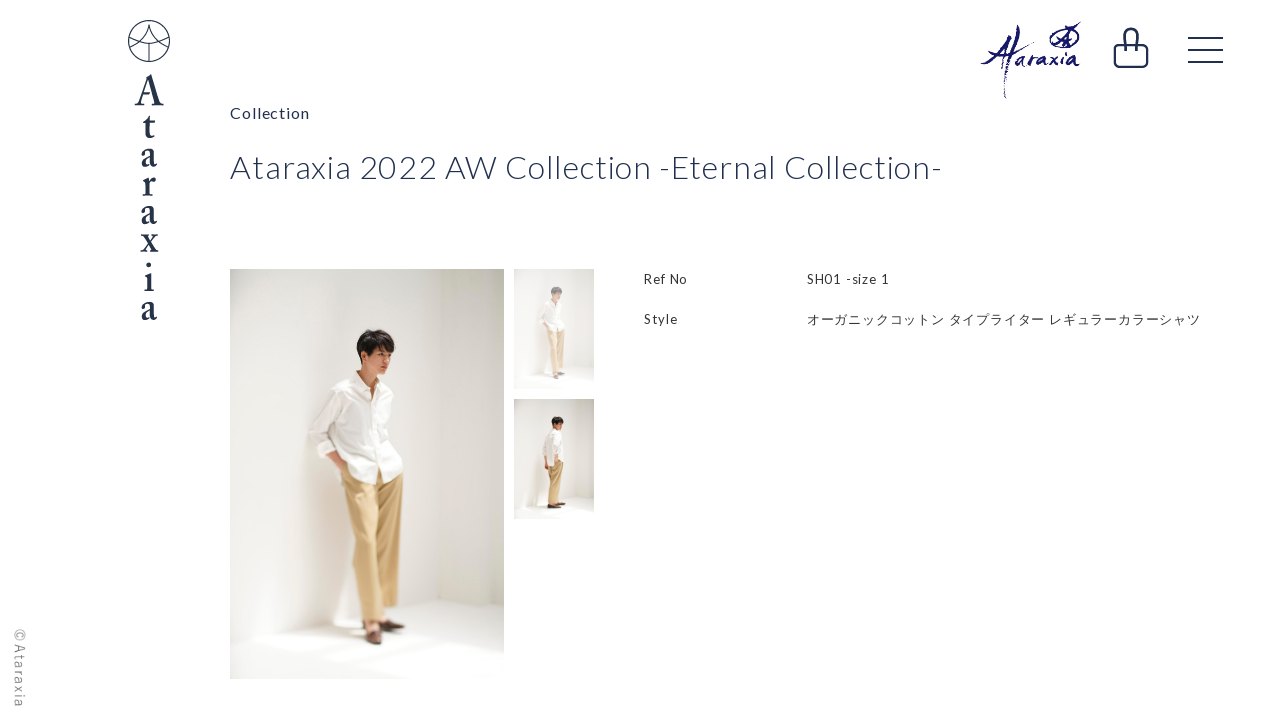

--- FILE ---
content_type: text/html; charset=UTF-8
request_url: https://ataraxiajapan.com/collection/2022aw/725/
body_size: 34523
content:
<!doctype html>
<html lang="ja">
<head>
	<meta charset="UTF-8">
	<meta name="viewport" content="width=device-width, initial-scale=1">
	<link rel="profile" href="https://gmpg.org/xfn/11">

	<title>2022AW #02 &#8211; Ataraxia（アタラクシア） Super Simple 時と世代を超えた 大人の上質な日常着</title>
<meta name='robots' content='max-image-preview:large' />
<link rel="alternate" type="application/rss+xml" title="Ataraxia（アタラクシア） Super Simple 時と世代を超えた 大人の上質な日常着 &raquo; フィード" href="https://ataraxiajapan.com/feed/" />
<link rel="alternate" type="application/rss+xml" title="Ataraxia（アタラクシア） Super Simple 時と世代を超えた 大人の上質な日常着 &raquo; コメントフィード" href="https://ataraxiajapan.com/comments/feed/" />
<script type="text/javascript">
window._wpemojiSettings = {"baseUrl":"https:\/\/s.w.org\/images\/core\/emoji\/14.0.0\/72x72\/","ext":".png","svgUrl":"https:\/\/s.w.org\/images\/core\/emoji\/14.0.0\/svg\/","svgExt":".svg","source":{"concatemoji":"https:\/\/ataraxiajapan.com\/wordpress2022\/wp-includes\/js\/wp-emoji-release.min.js?ver=6.1.9"}};
/*! This file is auto-generated */
!function(e,a,t){var n,r,o,i=a.createElement("canvas"),p=i.getContext&&i.getContext("2d");function s(e,t){var a=String.fromCharCode,e=(p.clearRect(0,0,i.width,i.height),p.fillText(a.apply(this,e),0,0),i.toDataURL());return p.clearRect(0,0,i.width,i.height),p.fillText(a.apply(this,t),0,0),e===i.toDataURL()}function c(e){var t=a.createElement("script");t.src=e,t.defer=t.type="text/javascript",a.getElementsByTagName("head")[0].appendChild(t)}for(o=Array("flag","emoji"),t.supports={everything:!0,everythingExceptFlag:!0},r=0;r<o.length;r++)t.supports[o[r]]=function(e){if(p&&p.fillText)switch(p.textBaseline="top",p.font="600 32px Arial",e){case"flag":return s([127987,65039,8205,9895,65039],[127987,65039,8203,9895,65039])?!1:!s([55356,56826,55356,56819],[55356,56826,8203,55356,56819])&&!s([55356,57332,56128,56423,56128,56418,56128,56421,56128,56430,56128,56423,56128,56447],[55356,57332,8203,56128,56423,8203,56128,56418,8203,56128,56421,8203,56128,56430,8203,56128,56423,8203,56128,56447]);case"emoji":return!s([129777,127995,8205,129778,127999],[129777,127995,8203,129778,127999])}return!1}(o[r]),t.supports.everything=t.supports.everything&&t.supports[o[r]],"flag"!==o[r]&&(t.supports.everythingExceptFlag=t.supports.everythingExceptFlag&&t.supports[o[r]]);t.supports.everythingExceptFlag=t.supports.everythingExceptFlag&&!t.supports.flag,t.DOMReady=!1,t.readyCallback=function(){t.DOMReady=!0},t.supports.everything||(n=function(){t.readyCallback()},a.addEventListener?(a.addEventListener("DOMContentLoaded",n,!1),e.addEventListener("load",n,!1)):(e.attachEvent("onload",n),a.attachEvent("onreadystatechange",function(){"complete"===a.readyState&&t.readyCallback()})),(e=t.source||{}).concatemoji?c(e.concatemoji):e.wpemoji&&e.twemoji&&(c(e.twemoji),c(e.wpemoji)))}(window,document,window._wpemojiSettings);
</script>
<style type="text/css">
img.wp-smiley,
img.emoji {
	display: inline !important;
	border: none !important;
	box-shadow: none !important;
	height: 1em !important;
	width: 1em !important;
	margin: 0 0.07em !important;
	vertical-align: -0.1em !important;
	background: none !important;
	padding: 0 !important;
}
</style>
	<link rel='stylesheet' id='wp-block-library-css' href='https://ataraxiajapan.com/wordpress2022/wp-includes/css/dist/block-library/style.min.css?ver=6.1.9' type='text/css' media='all' />
<link rel='stylesheet' id='classic-theme-styles-css' href='https://ataraxiajapan.com/wordpress2022/wp-includes/css/classic-themes.min.css?ver=1' type='text/css' media='all' />
<style id='global-styles-inline-css' type='text/css'>
body{--wp--preset--color--black: #000000;--wp--preset--color--cyan-bluish-gray: #abb8c3;--wp--preset--color--white: #ffffff;--wp--preset--color--pale-pink: #f78da7;--wp--preset--color--vivid-red: #cf2e2e;--wp--preset--color--luminous-vivid-orange: #ff6900;--wp--preset--color--luminous-vivid-amber: #fcb900;--wp--preset--color--light-green-cyan: #7bdcb5;--wp--preset--color--vivid-green-cyan: #00d084;--wp--preset--color--pale-cyan-blue: #8ed1fc;--wp--preset--color--vivid-cyan-blue: #0693e3;--wp--preset--color--vivid-purple: #9b51e0;--wp--preset--gradient--vivid-cyan-blue-to-vivid-purple: linear-gradient(135deg,rgba(6,147,227,1) 0%,rgb(155,81,224) 100%);--wp--preset--gradient--light-green-cyan-to-vivid-green-cyan: linear-gradient(135deg,rgb(122,220,180) 0%,rgb(0,208,130) 100%);--wp--preset--gradient--luminous-vivid-amber-to-luminous-vivid-orange: linear-gradient(135deg,rgba(252,185,0,1) 0%,rgba(255,105,0,1) 100%);--wp--preset--gradient--luminous-vivid-orange-to-vivid-red: linear-gradient(135deg,rgba(255,105,0,1) 0%,rgb(207,46,46) 100%);--wp--preset--gradient--very-light-gray-to-cyan-bluish-gray: linear-gradient(135deg,rgb(238,238,238) 0%,rgb(169,184,195) 100%);--wp--preset--gradient--cool-to-warm-spectrum: linear-gradient(135deg,rgb(74,234,220) 0%,rgb(151,120,209) 20%,rgb(207,42,186) 40%,rgb(238,44,130) 60%,rgb(251,105,98) 80%,rgb(254,248,76) 100%);--wp--preset--gradient--blush-light-purple: linear-gradient(135deg,rgb(255,206,236) 0%,rgb(152,150,240) 100%);--wp--preset--gradient--blush-bordeaux: linear-gradient(135deg,rgb(254,205,165) 0%,rgb(254,45,45) 50%,rgb(107,0,62) 100%);--wp--preset--gradient--luminous-dusk: linear-gradient(135deg,rgb(255,203,112) 0%,rgb(199,81,192) 50%,rgb(65,88,208) 100%);--wp--preset--gradient--pale-ocean: linear-gradient(135deg,rgb(255,245,203) 0%,rgb(182,227,212) 50%,rgb(51,167,181) 100%);--wp--preset--gradient--electric-grass: linear-gradient(135deg,rgb(202,248,128) 0%,rgb(113,206,126) 100%);--wp--preset--gradient--midnight: linear-gradient(135deg,rgb(2,3,129) 0%,rgb(40,116,252) 100%);--wp--preset--duotone--dark-grayscale: url('#wp-duotone-dark-grayscale');--wp--preset--duotone--grayscale: url('#wp-duotone-grayscale');--wp--preset--duotone--purple-yellow: url('#wp-duotone-purple-yellow');--wp--preset--duotone--blue-red: url('#wp-duotone-blue-red');--wp--preset--duotone--midnight: url('#wp-duotone-midnight');--wp--preset--duotone--magenta-yellow: url('#wp-duotone-magenta-yellow');--wp--preset--duotone--purple-green: url('#wp-duotone-purple-green');--wp--preset--duotone--blue-orange: url('#wp-duotone-blue-orange');--wp--preset--font-size--small: 13px;--wp--preset--font-size--medium: 20px;--wp--preset--font-size--large: 36px;--wp--preset--font-size--x-large: 42px;--wp--preset--spacing--20: 0.44rem;--wp--preset--spacing--30: 0.67rem;--wp--preset--spacing--40: 1rem;--wp--preset--spacing--50: 1.5rem;--wp--preset--spacing--60: 2.25rem;--wp--preset--spacing--70: 3.38rem;--wp--preset--spacing--80: 5.06rem;}:where(.is-layout-flex){gap: 0.5em;}body .is-layout-flow > .alignleft{float: left;margin-inline-start: 0;margin-inline-end: 2em;}body .is-layout-flow > .alignright{float: right;margin-inline-start: 2em;margin-inline-end: 0;}body .is-layout-flow > .aligncenter{margin-left: auto !important;margin-right: auto !important;}body .is-layout-constrained > .alignleft{float: left;margin-inline-start: 0;margin-inline-end: 2em;}body .is-layout-constrained > .alignright{float: right;margin-inline-start: 2em;margin-inline-end: 0;}body .is-layout-constrained > .aligncenter{margin-left: auto !important;margin-right: auto !important;}body .is-layout-constrained > :where(:not(.alignleft):not(.alignright):not(.alignfull)){max-width: var(--wp--style--global--content-size);margin-left: auto !important;margin-right: auto !important;}body .is-layout-constrained > .alignwide{max-width: var(--wp--style--global--wide-size);}body .is-layout-flex{display: flex;}body .is-layout-flex{flex-wrap: wrap;align-items: center;}body .is-layout-flex > *{margin: 0;}:where(.wp-block-columns.is-layout-flex){gap: 2em;}.has-black-color{color: var(--wp--preset--color--black) !important;}.has-cyan-bluish-gray-color{color: var(--wp--preset--color--cyan-bluish-gray) !important;}.has-white-color{color: var(--wp--preset--color--white) !important;}.has-pale-pink-color{color: var(--wp--preset--color--pale-pink) !important;}.has-vivid-red-color{color: var(--wp--preset--color--vivid-red) !important;}.has-luminous-vivid-orange-color{color: var(--wp--preset--color--luminous-vivid-orange) !important;}.has-luminous-vivid-amber-color{color: var(--wp--preset--color--luminous-vivid-amber) !important;}.has-light-green-cyan-color{color: var(--wp--preset--color--light-green-cyan) !important;}.has-vivid-green-cyan-color{color: var(--wp--preset--color--vivid-green-cyan) !important;}.has-pale-cyan-blue-color{color: var(--wp--preset--color--pale-cyan-blue) !important;}.has-vivid-cyan-blue-color{color: var(--wp--preset--color--vivid-cyan-blue) !important;}.has-vivid-purple-color{color: var(--wp--preset--color--vivid-purple) !important;}.has-black-background-color{background-color: var(--wp--preset--color--black) !important;}.has-cyan-bluish-gray-background-color{background-color: var(--wp--preset--color--cyan-bluish-gray) !important;}.has-white-background-color{background-color: var(--wp--preset--color--white) !important;}.has-pale-pink-background-color{background-color: var(--wp--preset--color--pale-pink) !important;}.has-vivid-red-background-color{background-color: var(--wp--preset--color--vivid-red) !important;}.has-luminous-vivid-orange-background-color{background-color: var(--wp--preset--color--luminous-vivid-orange) !important;}.has-luminous-vivid-amber-background-color{background-color: var(--wp--preset--color--luminous-vivid-amber) !important;}.has-light-green-cyan-background-color{background-color: var(--wp--preset--color--light-green-cyan) !important;}.has-vivid-green-cyan-background-color{background-color: var(--wp--preset--color--vivid-green-cyan) !important;}.has-pale-cyan-blue-background-color{background-color: var(--wp--preset--color--pale-cyan-blue) !important;}.has-vivid-cyan-blue-background-color{background-color: var(--wp--preset--color--vivid-cyan-blue) !important;}.has-vivid-purple-background-color{background-color: var(--wp--preset--color--vivid-purple) !important;}.has-black-border-color{border-color: var(--wp--preset--color--black) !important;}.has-cyan-bluish-gray-border-color{border-color: var(--wp--preset--color--cyan-bluish-gray) !important;}.has-white-border-color{border-color: var(--wp--preset--color--white) !important;}.has-pale-pink-border-color{border-color: var(--wp--preset--color--pale-pink) !important;}.has-vivid-red-border-color{border-color: var(--wp--preset--color--vivid-red) !important;}.has-luminous-vivid-orange-border-color{border-color: var(--wp--preset--color--luminous-vivid-orange) !important;}.has-luminous-vivid-amber-border-color{border-color: var(--wp--preset--color--luminous-vivid-amber) !important;}.has-light-green-cyan-border-color{border-color: var(--wp--preset--color--light-green-cyan) !important;}.has-vivid-green-cyan-border-color{border-color: var(--wp--preset--color--vivid-green-cyan) !important;}.has-pale-cyan-blue-border-color{border-color: var(--wp--preset--color--pale-cyan-blue) !important;}.has-vivid-cyan-blue-border-color{border-color: var(--wp--preset--color--vivid-cyan-blue) !important;}.has-vivid-purple-border-color{border-color: var(--wp--preset--color--vivid-purple) !important;}.has-vivid-cyan-blue-to-vivid-purple-gradient-background{background: var(--wp--preset--gradient--vivid-cyan-blue-to-vivid-purple) !important;}.has-light-green-cyan-to-vivid-green-cyan-gradient-background{background: var(--wp--preset--gradient--light-green-cyan-to-vivid-green-cyan) !important;}.has-luminous-vivid-amber-to-luminous-vivid-orange-gradient-background{background: var(--wp--preset--gradient--luminous-vivid-amber-to-luminous-vivid-orange) !important;}.has-luminous-vivid-orange-to-vivid-red-gradient-background{background: var(--wp--preset--gradient--luminous-vivid-orange-to-vivid-red) !important;}.has-very-light-gray-to-cyan-bluish-gray-gradient-background{background: var(--wp--preset--gradient--very-light-gray-to-cyan-bluish-gray) !important;}.has-cool-to-warm-spectrum-gradient-background{background: var(--wp--preset--gradient--cool-to-warm-spectrum) !important;}.has-blush-light-purple-gradient-background{background: var(--wp--preset--gradient--blush-light-purple) !important;}.has-blush-bordeaux-gradient-background{background: var(--wp--preset--gradient--blush-bordeaux) !important;}.has-luminous-dusk-gradient-background{background: var(--wp--preset--gradient--luminous-dusk) !important;}.has-pale-ocean-gradient-background{background: var(--wp--preset--gradient--pale-ocean) !important;}.has-electric-grass-gradient-background{background: var(--wp--preset--gradient--electric-grass) !important;}.has-midnight-gradient-background{background: var(--wp--preset--gradient--midnight) !important;}.has-small-font-size{font-size: var(--wp--preset--font-size--small) !important;}.has-medium-font-size{font-size: var(--wp--preset--font-size--medium) !important;}.has-large-font-size{font-size: var(--wp--preset--font-size--large) !important;}.has-x-large-font-size{font-size: var(--wp--preset--font-size--x-large) !important;}
.wp-block-navigation a:where(:not(.wp-element-button)){color: inherit;}
:where(.wp-block-columns.is-layout-flex){gap: 2em;}
.wp-block-pullquote{font-size: 1.5em;line-height: 1.6;}
</style>
<link rel='stylesheet' id='wp-pagenavi-css' href='https://ataraxiajapan.com/wordpress2022/wp-content/plugins/wp-pagenavi/pagenavi-css.css?ver=2.70' type='text/css' media='all' />
<link rel='stylesheet' id='ataraxia-style-css' href='https://ataraxiajapan.com/wordpress2022/wp-content/themes/ataraxia/style.css?ver=6.1.9' type='text/css' media='all' />
<link rel="https://api.w.org/" href="https://ataraxiajapan.com/wp-json/" /><link rel="alternate" type="application/json" href="https://ataraxiajapan.com/wp-json/wp/v2/collection/725" /><link rel="EditURI" type="application/rsd+xml" title="RSD" href="https://ataraxiajapan.com/wordpress2022/xmlrpc.php?rsd" />
<link rel="wlwmanifest" type="application/wlwmanifest+xml" href="https://ataraxiajapan.com/wordpress2022/wp-includes/wlwmanifest.xml" />
<meta name="generator" content="WordPress 6.1.9" />
<link rel="canonical" href="https://ataraxiajapan.com/collection/2022aw/725/" />
<link rel='shortlink' href='https://ataraxiajapan.com/?p=725' />
<link rel="alternate" type="application/json+oembed" href="https://ataraxiajapan.com/wp-json/oembed/1.0/embed?url=https%3A%2F%2Fataraxiajapan.com%2Fcollection%2F2022aw%2F725%2F" />
<link rel="alternate" type="text/xml+oembed" href="https://ataraxiajapan.com/wp-json/oembed/1.0/embed?url=https%3A%2F%2Fataraxiajapan.com%2Fcollection%2F2022aw%2F725%2F&#038;format=xml" />
<style type="text/css">.recentcomments a{display:inline !important;padding:0 !important;margin:0 !important;}</style><noscript><style>.lazyload[data-src]{display:none !important;}</style></noscript><style>.lazyload{background-image:none !important;}.lazyload:before{background-image:none !important;}</style>
	<link rel="stylesheet" href="https://ataraxiajapan.com/wordpress2022/wp-content/themes/ataraxia/common/css/style.css?v=20221205_02" media="all">

	<link rel="stylesheet" href="https://use.fontawesome.com/releases/v5.7.2/css/all.css" integrity="sha384-fnmOCqbTlWIlj8LyTjo7mOUStjsKC4pOpQbqyi7RrhN7udi9RwhKkMHpvLbHG9Sr" crossorigin="anonymous">

	<link href="https://ataraxiajapan.com/wordpress2022/wp-content/themes/ataraxia/common/js/slick/slick-theme.css" rel="stylesheet" type="text/css">
	<link href="https://ataraxiajapan.com/wordpress2022/wp-content/themes/ataraxia/common/js/slick/slick.css?v=20200201" rel="stylesheet" type="text/css">

	<link rel="stylesheet" href="https://ataraxiajapan.com/wordpress2022/wp-content/themes/ataraxia/common/js/luminous/luminous-basic_custom.css">



<link rel="shortcut icon" type="image/vnd.microsoft.icon" href="/favicons/favicon.ico">
<link rel="icon" type="image/vnd.microsoft.icon" href="/favicons/favicon.ico">
<link rel="apple-touch-icon" sizes="57x57" href="/favicons/apple-touch-icon-57x57.png">
<link rel="apple-touch-icon" sizes="60x60" href="/favicons/apple-touch-icon-60x60.png">
<link rel="apple-touch-icon" sizes="72x72" href="/favicons/apple-touch-icon-72x72.png">
<link rel="apple-touch-icon" sizes="76x76" href="/favicons/apple-touch-icon-76x76.png">
<link rel="apple-touch-icon" sizes="114x114" href="/favicons/apple-touch-icon-114x114.png">
<link rel="apple-touch-icon" sizes="120x120" href="/favicons/apple-touch-icon-120x120.png">
<link rel="apple-touch-icon" sizes="144x144" href="/favicons/apple-touch-icon-144x144.png">
<link rel="apple-touch-icon" sizes="152x152" href="/favicons/apple-touch-icon-152x152.png">
<link rel="apple-touch-icon" sizes="180x180" href="/favicons/apple-touch-icon-180x180.png">
<link rel="icon" type="image/png" sizes="192x192" href="/favicons/android-chrome-192x192.png">
<link rel="icon" type="image/png" sizes="48x48" href="/favicons/favicon-48x48.png">
<link rel="icon" type="image/png" sizes="96x96" href="/favicons/favicon-96x96.png">
<link rel="icon" type="image/png" sizes="96x96" href="/favicons/favicon-160x160.png">
<link rel="icon" type="image/png" sizes="96x96" href="/favicons/favicon-196x196.png">
<link rel="icon" type="image/png" sizes="16x16" href="/favicons/favicon-16x16.png">
<link rel="icon" type="image/png" sizes="32x32" href="/favicons/favicon-32x32.png">
<link rel="manifest" href="/favicons/manifest.json">
<meta name="msapplication-TileColor" content="#2d88ef">
<meta name="msapplication-TileImage" content="/favicons/mstile-144x144.png">




<!-- Global site tag (gtag.js) - Google Analytics -->
<script async src="https://www.googletagmanager.com/gtag/js?id=UA-109537039-1"></script>
<script>
  window.dataLayer = window.dataLayer || [];
  function gtag(){dataLayer.push(arguments);}
  gtag('js', new Date());

  gtag('config', 'UA-109537039-1');
</script>


</head>

<body class="collection-template-default single single-collection postid-725">
<script data-cfasync="false" data-no-defer="1">var ewww_webp_supported=false;</script>
<div id="page" class="site">

	<header class="site_header">
					<a href="https://ataraxiajapan.com/" rel="home"><span id="site_name">Ataraxia（アタラクシア） Super Simple 時と世代を超えた 大人の上質な日常着</span></a>
				</header>



	<nav>
		<a href="javascript:void(0);" class="concept_menu non-hover" id="js-concept"><img src="[data-uri]" alt="Ataraxia" class="menu_icon lazyload" id="icon_ataraxia" data-src="https://ataraxiajapan.com/wordpress2022/wp-content/themes/ataraxia/common/img/icon_ataraxia202212.png" decoding="async"><noscript><img src="https://ataraxiajapan.com/wordpress2022/wp-content/themes/ataraxia/common/img/icon_ataraxia202212.png" alt="Ataraxia" class="menu_icon" id="icon_ataraxia" data-eio="l"></noscript> </a>

		

		<div class="concept_page">
			<!-- wp:html -->
<span class="lbl_concept">the brand concept</span>

<h1>Super Simple<br>時と世代を超えた<br>大人の上質な日常着</h1>

<p>Ataraxiaは<br>時と世代を超えた<br>大人の上質な日常着のブランドです。</p>

<span class="icon_mark">*</span>
<span class="icon_mark">*</span>
<span class="icon_mark">*</span>

<p>手をかけたSimple、Super Simpleを、あなたに。<br>
余計なものがひとつひとつ取り除かれていったシンプルの中に、刻み込まれているひとつひとつの美をあなたに。<br>
パールのような光の層を超えて、ダイヤモンドのような光を放つフィールドを望み見ているあなたに。<br>
かがやいているあなたに。</p>

<span class="icon_mark">*</span>
<span class="icon_mark">*</span>
<span class="icon_mark">*</span>

<p>素材を最大限に生かして。<br>
スタンダードな気配に愛をこめて。<br>
そして、<br>
今、<br>
のち１００年続くデザインで。</p>

<span class="icon_mark">*</span>
<span class="icon_mark">*</span>
<span class="icon_mark">*</span>

<p>そんなにたくさんのお洋服はいらない。<br>
ご自身で決めて選んだものを、<br>
ときめくものを、<br>
輝くものを、<br>
支えてくれるものを、<br>
そして、<br>
数少なく。</p>

<span class="icon_mark">*</span>
<span class="icon_mark">*</span>
<span class="icon_mark">*</span>
<span class="icon_mark">*</span>
<span class="icon_mark">*</span>
<span class="icon_mark">*</span>
<span class="icon_mark">*</span>
<span class="icon_mark">*</span>

<p>＜始まりは素材から＞<br>
世界中の天然素材から厳選して、信条をもって作られている素材を使っています。<br>
オーガニックコットンのシャツ。<br>
リネンなのにドレープ感が感じられるハイツイストリネンのシャツ。<br>
完全オリジナル素材、カシミヤにもひけをとらないsuper140'ダブルフェイスコート。<br>
究極までディティールをそぎ落としたエターナルなバルマカーンコート。<br>
ハンドメイドとマシーンメイドを併用したインドシルクのバージャケット。<br>
Deauvilleの海岸を歩きたくなるようなニットやバスクTEE。<br>
スタンダードとスタイリッシュが併存する定番デニム。<br>
シルエットが美しいスラックスチノパンツ、など。</p>

<span class="icon_mark">*</span>
<span class="icon_mark">*</span>
<span class="icon_mark">*</span>

<p>＜Ataraxiaは、Made in Japan です。＞<br>
ほっとするような着心地のよいパターンで、あるときはやさしく、あるときはクールに、<br>
着た方の雰囲気や魅力がひきだせるようなシルエットを想い描いてつくっています。<br>
誠実で信頼のおける日本の縫製工場さんで丁寧に仕上げております。<br>
Ataraxiaはさまざまなお取引先さまに支えられております。<br>
かかわっていただいているすべての多くの方々に敬意と感謝を申し上げます。</p>

<span class="icon_mark">*</span>
<span class="icon_mark">*</span>
<span class="icon_mark">*</span>

<p>＜Ataraxiaが考える受注・生産・販売に関しまして＞<br>
Ataraxiaは２０１６年AWブランド設立以来、<br>
お店さまから受注をいただいた分のみを基本に生産をしております。<br>
お店さまにAtaraxiaの商品はシーズンセールにしないことをお願いしています。<br>
たとえば、<br>
無理に数を売らなければならないとか、無理に発注をしなければならないとか、<br>
そんな「無理」がないブランドにしたいと思いました。<br>
お店さまが無理に発注して、シーズンの終わりにセールになってしまうのがとても悲しい、<br>
このように考えております。</p>

<span class="icon_mark">*</span>
<span class="icon_mark">*</span>
<span class="icon_mark">*</span>

<p>＜2020年の商品から、merci beaucoup のネームをつけています。＞<br>
Ataraxiaの服を着たり脱いだりするたびに、<br>
過去・現在・未来の、身近な人からまだ見ぬ人まで、<br>
あなたに、ありがとうというあたたかいきもちがいつも寄り添っている、<br>
こんな想いをこめて、merci beaucoup のネームをつけています。</p>

<span class="icon_mark">*</span>
<span class="icon_mark">*</span>
<span class="icon_mark">*</span>

<p>＜Ataraxiaは2016年から始まりました。＞<br>
※Ataraxia　アタラクシアとは、乱されない平穏な心の状態のことを意味し、ギリシャの哲学用語になります。<br>
コート5型、シャツとボトムス8型の、テーマ『5/8』展示会から始まりました。<br>
Ataraxiaは、２０１７年～２０２０年まで、新宿伊勢丹×ほぼ日、共同企画、＜白いシャツをめぐる旅＞に参加しました。<br>
２０２1年から、Eternal Collectionとして年１回の展示会と、<br>
交流の場としての小さなお茶会を開催しています。</p>

<span class="icon_mark">*</span>
<span class="icon_mark">*</span>
<span class="icon_mark">*</span>

<p>＜ デザイナー　プロフィール＞<br>
NARITA Kayoko / 成田 加世子<br>
コート専門ブランドのデザイナーを約5年、<br>
日本を代表するデザイナーズブランドのパタンナーアシストを経験したのち、<br>
大手セレクトショップデザイナーとして3つの基幹ブランドにかかわり、<br>
シーズンイメージ・素材開発・背景開発・デザイン・商品構成に約10年たずさわる。<br>
その後、数社の新規ブランド立ち上げ、ブランドディレクター、チーフデザイナー、若手デザイナーの育成に約1３年たずさわる。<br>
2016AWより自身のブランド、Ataraxiaを立ち上げる。</p>
<!-- /wp:html -->

<!-- wp:paragraph -->
<p></p>
<!-- /wp:paragraph -->		</div>


<!-- 		<span style="opacity: 0.4;" title="coming soon"><img src="[data-uri]" alt="coming soon" class="menu_icon lazyload" id="icon_cart" data-src="https://ataraxiajapan.com/wordpress2022/wp-content/themes/ataraxia/common/img/icon_cart.svg" decoding="async"><noscript><img src="https://ataraxiajapan.com/wordpress2022/wp-content/themes/ataraxia/common/img/icon_cart.svg" alt="coming soon" class="menu_icon" id="icon_cart" data-eio="l"></noscript></span> -->

 		<a href="https://ataraxiajp.theshop.jp/" class="cart_menu" target="_blank"><img src="[data-uri]" alt="Ataraxia Online Store" class="menu_icon lazyload" id="icon_cart" data-src="https://ataraxiajapan.com/wordpress2022/wp-content/themes/ataraxia/common/img/icon_cart.svg?v=20210118_03" decoding="async"><noscript><img src="https://ataraxiajapan.com/wordpress2022/wp-content/themes/ataraxia/common/img/icon_cart.svg?v=20210118_03" alt="Ataraxia Online Store" class="menu_icon" id="icon_cart" data-eio="l"></noscript></a>
		
		<div class="hamburger" id="js-hamburger">
			<span class="hamburger__line hamburger__line--1"></span>
			<span class="hamburger__line hamburger__line--2"></span>
			<span class="hamburger__line hamburger__line--3"></span>
		</div>
		<div class="black-bg" id="js-black-bg"></div>


		<div class="global-nav">
			<div class="menu-mainmenu-container"><ul id="menu-mainmenu" class="cf"><li id="menu-item-603" class="menu-item menu-item-type-taxonomy menu-item-object-category menu-item-603"><a href="https://ataraxiajapan.com/news/">News</a></li>
<li id="menu-item-95" class="menu-item menu-item-type-custom menu-item-object-custom menu-item-95"><a target="_blank" rel="noopener" href="https://www.instagram.com/ataraxia_official_/"><i class="fab fa-instagram"></i> ataraxia_official_</a></li>
<li id="menu-item-94" class="menu-item menu-item-type-custom menu-item-object-custom menu-item-94"><a target="_blank" rel="noopener" href="https://www.instagram.com/narita_kayoko_/"><i class="fab fa-instagram"></i> narita_kayoko_</a></li>
<li id="menu-item-143" class="menu-item menu-item-type-custom menu-item-object-custom menu-item-143"><a href="https://ataraxiajapan.com/collection/">Collection</a></li>
<li id="menu-item-142" class="menu-item menu-item-type-custom menu-item-object-custom menu-item-142"><a target="_blank" rel="noopener" href="https://ataraxiajp.theshop.jp/">Boutique</a></li>
<li id="menu-item-96" class="menu-item menu-item-type-post_type menu-item-object-page menu-item-96"><a href="https://ataraxiajapan.com/stockists/">Stockists</a></li>
<li id="menu-item-602" class="menu-item menu-item-type-post_type menu-item-object-page menu-item-602"><a href="https://ataraxiajapan.com/contact/">Contact</a></li>
</ul></div>	
		</div>
	</nav>




	<div id="content" class="site-content">
	<div id="contener">
		<div id="contents" class="wide content_collection">
			<div id="primary" class="content-area">
				<main id="main" class="site-main">

				<article id="post-725" class="post-725 collection type-collection status-publish hentry tax_col-2022aw">
	<header class="page-header">
		<div class="box_collection_top"><a href="https://ataraxiajapan.com/collection/">Collection</a></div>
		<a href="../"><h1 class="page-title ttl_collection">Ataraxia 2022 AW Collection -Eternal Collection-</h1></a>
	</header>

	<div class="entry-content">

		<div class="box_content_collection_single">
			


			<div class="tab-panel">
				
				
				<!--タブを切り替えて表示するコンテンツ-->
			    <div class="panel-group">
			    									<div class="panel tab-1 is-show">
									<div class="box_collection_single">
										<div class="box_collection_single_pic img_yoko">
											<a href="https://ataraxiajapan.com/wordpress2022/wp-content/uploads/2023/01/2022aw_02_01_RTS07112-1068x1600.jpg" class="zoom">
											<img src="[data-uri]" data-src="https://ataraxiajapan.com/wordpress2022/wp-content/uploads/2023/01/2022aw_02_01_RTS07112-1068x1600.jpg" decoding="async" class="lazyload"><noscript><img src="https://ataraxiajapan.com/wordpress2022/wp-content/uploads/2023/01/2022aw_02_01_RTS07112-1068x1600.jpg" data-eio="l"></noscript>
											</a>
										</div>
									</div>
								</div>
																<div class="panel tab-2">
									<div class="box_collection_single">
										<div class="box_collection_single_pic img_yoko">
											<a href="https://ataraxiajapan.com/wordpress2022/wp-content/uploads/2023/01/2022aw_02_02_RTS07074-1068x1600.jpg" class="zoom">
											<img src="[data-uri]" data-src="https://ataraxiajapan.com/wordpress2022/wp-content/uploads/2023/01/2022aw_02_02_RTS07074-1068x1600.jpg" decoding="async" class="lazyload"><noscript><img src="https://ataraxiajapan.com/wordpress2022/wp-content/uploads/2023/01/2022aw_02_02_RTS07074-1068x1600.jpg" data-eio="l"></noscript>
											</a>
										</div>
									</div>
								</div>
												</div>

				<!--タブ-->
				<ul class="tab-group">
													<li class="tab tab-1 is-active">
								<img src="[data-uri]" data-src="https://ataraxiajapan.com/wordpress2022/wp-content/uploads/2023/01/2022aw_02_01_RTS07112-160x240.jpg" decoding="async" class="lazyload"><noscript><img src="https://ataraxiajapan.com/wordpress2022/wp-content/uploads/2023/01/2022aw_02_01_RTS07112-160x240.jpg" data-eio="l"></noscript>
								</li>
																<li class="tab tab-2">
								<img src="[data-uri]" data-src="https://ataraxiajapan.com/wordpress2022/wp-content/uploads/2023/01/2022aw_02_02_RTS07074-160x240.jpg" decoding="async" class="lazyload"><noscript><img src="https://ataraxiajapan.com/wordpress2022/wp-content/uploads/2023/01/2022aw_02_02_RTS07074-160x240.jpg" data-eio="l"></noscript>
								</li>
												</ul>

				
			</div>

			<div class="box_collection_single_text">
										<dl>
															<dt>Ref No</dt>
								<dd>SH01 -size 1</dd>
																							<dt>Style</dt>
								<dd>オーガニックコットン タイプライター レギュラーカラーシャツ</dd>
																																																	</dl>
									</div>
		</div>
		
	</div><!-- .entry-content -->


</article><!-- #post-725 -
				</main><!-- #main -->
			</div><!-- #primary -->
		</div>
	</div>
	</div>
		
	<footer>
		<small id="copyright"><img src="[data-uri]" data-src="https://ataraxiajapan.com/wordpress2022/wp-content/themes/ataraxia/common/img/txt_copyright.png" decoding="async" class="lazyload"><noscript><img src="https://ataraxiajapan.com/wordpress2022/wp-content/themes/ataraxia/common/img/txt_copyright.png" data-eio="l"></noscript></small>
		<!-- <small id="copyright"><i class="far fa-copyright fa-rotate-90"></i>Ataraxia</small> -->
	</footer>

</div><!-- #page -->

<script type='text/javascript' id='eio-lazy-load-js-before'>
var eio_lazy_vars = {"exactdn_domain":"","skip_autoscale":0,"threshold":0};
</script>
<script type='text/javascript' src='https://ataraxiajapan.com/wordpress2022/wp-content/plugins/ewww-image-optimizer/includes/lazysizes.min.js?ver=692' id='eio-lazy-load-js'></script>
<script type='text/javascript' src='https://ataraxiajapan.com/wordpress2022/wp-content/themes/ataraxia/js/navigation.js?ver=20151215' id='ataraxia-navigation-js'></script>
<script type='text/javascript' src='https://ataraxiajapan.com/wordpress2022/wp-content/themes/ataraxia/js/skip-link-focus-fix.js?ver=20151215' id='ataraxia-skip-link-focus-fix-js'></script>


<script type="text/javascript" src="https://ataraxiajapan.com/wordpress2022/wp-content/themes/ataraxia/common/js/jquery.min.js"></script>
<script type="text/javascript" src="https://ataraxiajapan.com/wordpress2022/wp-content/themes/ataraxia/common/js/common.js"></script>


	<script src="https://ataraxiajapan.com/wordpress2022/wp-content/themes/ataraxia/common/js/luminous/luminous.min.js"></script>
	<script>
	var options = {
	};
	
	var galleryOpts = {
	};

	new LuminousGallery(document.querySelectorAll('.zoom'), galleryOpts, options);
	</script>
	
</body>
</html>


--- FILE ---
content_type: text/css
request_url: https://ataraxiajapan.com/wordpress2022/wp-content/themes/ataraxia/common/css/style.css?v=20221205_02
body_size: 29831
content:
@charset "UTF-8";
/*
Theme Name: ""
Description:""
Theme URI: www/
Author: MS
Author URI: www/
Version: 1
*/
@import url("https://fonts.googleapis.com/css2?family=Lato:wght@300;400;700;900&display=swap");
@import "reset.css";
a {
  color: #1a0dab;
  text-decoration: none;
  -webkit-transition: all 0.2s ease-in;
  -moz-transition: all 0.2s ease-in;
  -ms-transition: all 0.2s ease-in;
  -o-transition: all 0.2s ease-in;
  transition: all 0.2s ease-in;
}
a:link, a:visited {
  color: #660099;
  text-decoration: none;
}
a:hover, a:focus, a:active {
  text-decoration: underline;
  outline: none;
  -webkit-transition: all 0.2s ease-in;
  -moz-transition: all 0.2s ease-in;
  -ms-transition: all 0.2s ease-in;
  -o-transition: all 0.2s ease-in;
  transition: all 0.2s ease-in;
}

a:hover img {
  filter: alpha(opacity=60);
  -moz-opacity: 0.6;
  opacity: 0.6;
  -webkit-transition: all 0.2s ease-in;
  -moz-transition: all 0.2s ease-in;
  -ms-transition: all 0.2s ease-in;
  -o-transition: all 0.2s ease-in;
  transition: all 0.2s ease-in;
}

a.non-hover:hover img {
  filter: alpha(opacity=100);
  -moz-opacity: 1;
  opacity: 1;
}

.cf:before,
.cf:after {
  content: "";
  display: block;
  overflow: hidden;
}

.cf:after {
  clear: both;
}

.cf {
  zoom: 1;
}

.sp_only {
  display: none;
}

.pc_only {
  display: block;
}

.sp_only_inline {
  display: none;
}

.pc_only_inline {
  display: inline-block;
}

body {
  margin: 0;
  padding: 0px;
  font-family: "Yu Gothic Medium", "游ゴシック Medium", YuGothic, "游ゴシック体", "ヒラギノ角ゴ Pro W3", "メイリオ", sans-serif;
  font-size: 16px;
  font-weight: 400;
  line-height: 100%;
  color: #333333;
  background-color: #ffffff;
  font-feature-settings: "palt";
  letter-spacing: 0.1em;
}

#page {
  position: relative;
  width: 100%;
  height: 100vh; /* 変数をサポートしていないブラウザのフォールバック */
  height: calc(var(--vh, 1vh) * 100);
}

/*-------------------------------------------------
	++ HEADER
-------------------------------------------------*/
header {
  width: 100%;
}
header #site_name {
  display: block;
  position: fixed;
  top: 20px;
  left: 10vw;
  background: url("../img/logo_atarxia_v.svg") no-repeat 0% 50%;
  background-size: contain;
  text-indent: 100%;
  white-space: nowrap;
  overflow: hidden;
  width: 42px;
  height: 300px;
  max-height: 50vh;
  z-index: 20;
}

/*-------------------------------------------------
	++ NAV
-------------------------------------------------*/
.concept_page {
  position: fixed;
  left: 0px;
  top: -100vh;
  width: 100vw;
  height: 100vh;
  padding: 100px 40px 40px 40px;
  transition: all 0.6s;
  z-index: 200;
  overflow-y: auto; /* メニューが多くなったらスクロールできるように */
  color: #22304F;
  text-align: center;
}
.concept_page .lbl_concept {
  font-family: "游明朝体", "Yu Mincho", YuMincho, "ヒラギノ明朝 Pro", "Hiragino Mincho Pro", "MS P明朝", "MS PMincho", serif;
  font-weight: 600;
}
.concept_page h1 {
  font-size: 24px;
  line-height: 160%;
  margin: 20px 0 40px;
  font-family: "游明朝体", "Yu Mincho", YuMincho, "ヒラギノ明朝 Pro", "Hiragino Mincho Pro", "MS P明朝", "MS PMincho", serif;
  font-weight: 800;
}
.concept_page p {
  font-size: 15px;
  line-height: 240%;
}
.concept_page .icon_mark {
  text-align: center;
  display: block;
  line-height: 240%;
}
.concept_page a {
  color: #1C8BF0;
}

.concept_menu {
  z-index: 300;
  display: inline-block;
}

/* 表示された時用のCSS */
.concept-open .concept_page {
  top: 0;
}

.concept-open .black-bg {
  opacity: 0.9;
  visibility: visible;
}

.global-nav {
  position: fixed;
  left: 0;
  top: -100vh;
  width: 100vw;
  height: 100vh;
  padding: 100px 20px 40px 20px;
  transition: all 0.6s;
  z-index: 2000;
  overflow-y: auto; /* メニューが多くなったらスクロールできるように */
}

.hamburger {
  display: inline-block;
  position: relative;
  vertical-align: middle;
  width: 49px; /* クリックしやすいようにちゃんと幅を指定する */
  height: 44px; /* クリックしやすいようにちゃんと高さを指定する */
  cursor: pointer;
  z-index: 3000;
  margin-left: 16px;
  margin-right: 0px;
  margin-top: -20px;
}

.global-nav__list {
  margin: 0;
  padding: 0;
  list-style: none;
}

.global-nav__item {
  text-align: center;
  padding: 0 14px;
}

.global-nav__item a {
  display: block;
  padding: 8px 0;
  border-bottom: 1px solid #eee;
  text-decoration: none;
  color: #111;
}

.global-nav__item a:hover {
  background-color: #eee;
}

.hamburger__line {
  position: absolute;
  left: 8px;
  width: 35px;
  height: 2px;
  background-color: #22304F;
  transition: all 0.6s;
}

.hamburger__line--1 {
  top: 9px;
}

.hamburger__line--2 {
  top: 21px;
}

.hamburger__line--3 {
  top: 33px;
}

.black-bg {
  position: fixed;
  left: 0;
  top: 0;
  width: 100vw;
  height: 100vh;
  z-index: 100;
  background-color: #fff;
  opacity: 0;
  visibility: hidden;
  transition: all 0.6s;
}

/* 表示された時用のCSS */
.nav-open .global-nav {
  top: 0;
}

.nav-open .black-bg {
  opacity: 0.9;
  visibility: visible;
}

.nav-open .hamburger__line--1 {
  transform: rotate(45deg);
  top: 21px;
}

.nav-open .hamburger__line--2 {
  width: 0;
  left: 50%;
}

.nav-open .hamburger__line--3 {
  transform: rotate(-45deg);
  top: 21px;
}

nav {
  position: fixed;
  top: 20px;
  right: 20px;
  right: 4vw;
  z-index: 3000;
}
nav .menu_icon {
  vertical-align: middle;
  position: relative;
  z-index: 3000;
}
nav .menu_icon#icon_ataraxia {
  height: 80px;
}
nav .menu_icon#icon_cart {
  width: 54px;
  display: inline-block;
  margin-left: 16px;
  padding: 4px;
  margin-top: -24px;
}
nav ul {
  width: 600px;
  margin: 0 auto;
}
nav ul li {
  width: auto;
}
nav ul li a, nav ul li a:link,
nav ul li a:visited {
  display: block;
  padding: 20px 32px;
  width: 100%;
  margin: 0px;
  font-size: 16px;
  letter-spacing: 0em;
  color: #22304F;
  text-align: center;
  border: solid 1px rgba(34, 48, 79, 0);
}
nav ul li a:hover, nav ul li a:focus, nav ul li a:active, nav ul li a:link:hover, nav ul li a:link:focus, nav ul li a:link:active,
nav ul li a:visited:hover,
nav ul li a:visited:focus,
nav ul li a:visited:active {
  text-decoration: none;
  border: solid 1px #22304F;
}

#slideshow {
  margin: 0 auto;
  text-align: center;
  position: absolute;
  left: 50%;
  top: 20px;
  width: 700px;
  margin-left: -350px;
  height: 90vh;
  height: calc(100vh - 40px);
  text-align: center;
  vertical-align: middle;
}
#slideshow ul {
  width: 700px;
  height: 90vh;
  height: calc(100vh - 40px);
}
#slideshow ul img {
  vertical-align: middle;
  max-width: 100%;
  max-height: 100%;
}
#slideshow ul .block_slideshow {
  width: 100%;
  height: 100%;
  background-size: contain;
  background-repeat: no-repeat;
  background-position: 50% 50%;
  display: inline-block;
}
#slideshow ul .block_slideshow img {
  margin: 0 auto;
}
#slideshow #link_collection {
  position: absolute;
  left: 50%;
  margin-left: 312px;
  top: 50%;
  margin-top: -8px;
  color: #22304F;
  background-color: #fff;
  border: solid 1px #fff;
  padding: 8px 10px;
  letter-spacing: 0;
}
#slideshow #link_collection:hover, #slideshow #link_collection:focus, #slideshow #link_collection:active {
  text-decoration: none;
  border: solid 1px #22304F;
}

/*-------------------------------------------------
	++ CONTENT BASE
-------------------------------------------------*/
#contener #contents {
  margin: 0 auto;
  text-align: center;
  padding: 100px 0 100px 0;
  width: 720px;
  position: relative;
  font-family: "Yu Gothic Medium", "游ゴシック Medium", YuGothic, "游ゴシック体", "ヒラギノ角ゴ Pro W3", "メイリオ", sans-serif;
  font-size: 16px;
  line-height: 160%;
}
#contener #contents.wide {
  width: 100%;
  padding-left: 18vw;
  padding-right: 50px;
}
#contener #contents.wide .entry-content {
  margin-bottom: 0px;
}
#contener #contents.content_collection {
  font-family: "Lato", "Yu Gothic Medium", "游ゴシック Medium", YuGothic, "游ゴシック体", "ヒラギノ角ゴ Pro W3", "メイリオ", sans-serif;
  padding-bottom: 0px;
  letter-spacing: 0.05em;
}
#contener #contents.content_collection h1, #contener #contents.content_collection h2,
#contener #contents.content_collection h3,
#contener #contents.content_collection h4,
#contener #contents.content_collection h5,
#contener #contents.content_collection h6 {
  font-family: "Lato", "Yu Gothic Medium", "游ゴシック Medium", YuGothic, "游ゴシック体", "ヒラギノ角ゴ Pro W3", "メイリオ", sans-serif;
}
#contener #contents #main {
  width: 100%;
  text-align: left;
}
#contener #contents #main .pankuzu {
  font-size: 13px;
  line-height: 120%;
  margin-bottom: 30px;
}
#contener #contents #main .pankuzu a {
  color: #333333;
}
#contener #contents #main .entry-meta {
  margin-top: 20px;
  font-size: 14px;
  line-height: 140%;
}
#contener #contents #main .entry-content {
  margin-top: 40px;
  margin-bottom: 40px;
}
#contener #contents #main .entry-content h2 {
  font-size: 24px;
  font-weight: 700;
  border-bottom: solid 1px #999;
  padding-bottom: 4px;
}
#contener #contents #main .entry-footer {
  margin-top: 20px;
  font-size: 14px;
  line-height: 140%;
}
#contener #contents #main .box_collection_top {
  margin-bottom: 20px;
}
#contener #contents #main .box_collection_top a {
  text-decoration: none;
  color: #22304F;
  font-size: 16px;
  line-height: 140%;
}
#contener #contents #main .box_collection_top a:hover, #contener #contents #main .box_collection_top a:focus, #contener #contents #main .box_collection_top a:active {
  opacity: 0.5;
}
#contener #contents #main .page-title, #contener #contents #main .entry-title {
  margin-top: 0px;
  font-size: 32px;
  line-height: 140%;
}
#contener #contents #main .page-title.ttl_collection, #contener #contents #main .entry-title.ttl_collection {
  font-family: "Lato", "Yu Gothic Medium", "游ゴシック Medium", YuGothic, "游ゴシック体", "ヒラギノ角ゴ Pro W3", "メイリオ", sans-serif;
  font-weight: 300;
  color: #22304F;
  display: inline-block;
}
.archive #contener #contents #main article.category-news {
  border-bottom: solid 1px #ddd;
  margin-top: 40px;
  padding-bottom: 40px;
}
.archive #contener #contents #main article.category-news:first-of-type {
  margin-top: 40px;
  border-top: solid 1px #ddd;
}
.archive #contener #contents #main article.category-news .entry-title {
  font-size: 28px;
  margin-top: 40px;
}
.archive #contener #contents #main article.category-news .entry-meta {
  margin-top: 12px;
}

#contener #contents #main .entry-title {
  margin-top: 40px;
}
#contener #contents #main .entry-title a {
  color: #22304F;
}
#contener #contents #main a .page-title.ttl_collection:hover, #contener #contents #main a .page-title.ttl_collection:focus, #contener #contents #main a .page-title.ttl_collection:active {
  opacity: 0.5;
}
#contener #contents #main .box_tax_col {
  margin-top: 60px;
}
#contener #contents #main .box_tax_col a.block_tax_col {
  display: block;
  width: 30%;
  width: 520px;
  padding-bottom: 60px;
  color: #22304F;
}
#contener #contents #main .box_tax_col a.block_tax_col h2 {
  font-size: 18px;
  font-weight: 300;
  margin: 0 0 20px 0;
  color: #22304F;
}
#contener #contents #main .box_tax_col a.block_tax_col img {
  margin-top: auto; /* 位置を下に揃える */
  width: 100%;
  max-width: 100%;
}
#contener #contents #main .box_tax_col a.block_tax_col::after {
  content: "";
  display: block;
  width: 30%;
  width: calc(33.3333333333% - 30px);
}
#contener #contents #main .pagination ol li {
  float: left;
  margin: 0 20px 20px 0;
}
#contener #contents #main .pagination ol li a, #contener #contents #main .pagination ol li span {
  border: solid 1px #22304F;
  color: #22304F;
  display: flex;
  min-width: 40px;
  min-height: 40px;
  text-align: center;
  align-items: center;
  justify-content: center;
  padding: 4px 4px;
}
#contener #contents #main .pagination ol li a:hover, #contener #contents #main .pagination ol li a:focus, #contener #contents #main .pagination ol li a:active, #contener #contents #main .pagination ol li a.current_page, #contener #contents #main .pagination ol li span:hover, #contener #contents #main .pagination ol li span:focus, #contener #contents #main .pagination ol li span:active, #contener #contents #main .pagination ol li span.current_page {
  background-color: #22304F;
  color: #fff;
  text-decoration: none;
}
#contener #contents #main .box_collection_pic_set {
  display: block;
  margin-top: 40px;
  padding-bottom: 36px;
}
#contener #contents #main .box_collection_pic_set .block_collection_pic_set {
  width: 520px;
  margin-bottom: 60px;
}
#contener #contents #main .box_collection_pic_set .block_collection_pic_set img {
  width: 100%;
  vertical-align: bottom;
}
#contener #contents #main .box_collection_pic_set::before {
  content: "";
  display: block;
  width: 24%;
  width: calc(50% - 2px);
  order: 1;
}
#contener #contents #main .box_collection_pic_set::after {
  content: "";
  display: block;
  width: 24%;
  width: calc(50% - 2px);
}
#contener #contents #main .box_content_collection_single {
  display: flex;
}
#contener #contents #main .box_content_collection_single .tab-panel {
  display: flex;
  margin-top: 40px;
  padding-bottom: 40px;
}
#contener #contents #main .box_content_collection_single .tab-panel .tab-group {
  width: 80px;
  min-width: 80px;
  margin-left: 10px;
}
#contener #contents #main .box_content_collection_single .tab-panel .tab {
  flex-grow: 1;
  list-style: none;
  text-align: center;
  cursor: pointer;
  display: inline-block;
  margin-bottom: 10px;
}
#contener #contents #main .box_content_collection_single .tab-panel .tab.is-active {
  opacity: 0.5;
}
#contener #contents #main .box_content_collection_single .tab-panel .tab img {
  width: 100%;
  vertical-align: bottom;
}
#contener #contents #main .box_content_collection_single .tab-panel .panel-group {
  width: auto;
}
#contener #contents #main .box_content_collection_single .tab-panel .panel {
  display: none;
}
#contener #contents #main .box_content_collection_single .tab-panel .panel .box_collection_single {
  display: flex;
}
#contener #contents #main .box_content_collection_single .tab-panel .panel .box_collection_single .box_collection_single_pic {
  max-width: 100%;
  padding: 0px;
  display: flex;
  align-items: flex-start;
  justify-content: center;
}
#contener #contents #main .box_content_collection_single .tab-panel .panel .box_collection_single .box_collection_single_pic.img_tate img {
  max-height: 100%;
  width: auto;
  height: 100%;
}
#contener #contents #main .box_content_collection_single .tab-panel .panel .box_collection_single .box_collection_single_pic.img_yoko img {
  max-width: 100%;
  width: 100%;
  height: auto;
}
#contener #contents #main .box_content_collection_single .tab-panel .panel .box_collection_single .box_collection_single_pic img {
  vertical-align: bottom;
}
#contener #contents #main .box_content_collection_single .tab-panel .panel.is-show {
  display: block;
}
#contener #contents #main .box_content_collection_single .box_collection_single_text {
  padding-left: 5%;
  font-size: 13px;
  line-height: 160%;
  margin-top: 40px;
}
#contener #contents #main .box_content_collection_single .box_collection_single_text dl {
  border-top: solid 1px #ddd;
  padding-top: 40px;
  margin-top: 20px;
}
#contener #contents #main .box_content_collection_single .box_collection_single_text dl:first-child {
  margin-top: 0;
  padding-top: 0px;
  border-top: none;
}
#contener #contents #main .box_content_collection_single .box_collection_single_text dl dt {
  clear: left;
  float: left;
  width: 12em;
  text-align: left;
  padding-left: 0px;
  padding-bottom: 20px;
}
#contener #contents #main .box_content_collection_single .box_collection_single_text dl dd {
  text-align: left;
  padding-bottom: 20px;
  padding-left: 12.5em;
  clear: none;
}
#contener #contents #main .box_content_collection_single .box_collection_single_text dl dd a {
  color: #22304F;
  text-decoration: underline;
}
#contener #contents #main .box_content_collection_single .box_collection_single_text dl dd a:hover, #contener #contents #main .box_content_collection_single .box_collection_single_text dl dd a:focus, #contener #contents #main .box_content_collection_single .box_collection_single_text dl dd a:active, #contener #contents #main .box_content_collection_single .box_collection_single_text dl dd a.current_page {
  text-decoration: none;
}
#contener #contents #main .box_content_collection_single .box_collection_single_text dl dd .url {
  word-break: break-all;
}
#contener h1, #contener h2, #contener h3, #contener h4, #contener h5, #contener h6 {
  margin-top: 50px;
  line-height: 140%;
  font-family: "游明朝体", "Yu Mincho", YuMincho, "ヒラギノ明朝 Pro", "Hiragino Mincho Pro", "MS P明朝", "MS PMincho", serif;
}
#contener h1 {
  margin-top: 60px;
  font-size: 32px;
}
#contener h1.page_title {
  margin-top: 0px;
  margin-bottom: 30px;
  padding-bottom: 4px;
  border-bottom: solid 1px #cccccc;
}
#contener h2 {
  font-size: 24px;
}
#contener h3 {
  font-size: 22px;
}
#contener h4 {
  font-size: 20px;
}
#contener h5 {
  font-size: 18px;
}
#contener h6 {
  font-size: 16px;
}
#contener p {
  margin-top: 20px;
  line-height: 200%;
}

/*-------------------------------------------------
	++ COMMON
-------------------------------------------------*/
.wp-pagenavi {
  margin: 40px 0;
}
.wp-pagenavi a, .wp-pagenavi span {
  border: 1px solid #22304F;
  padding: 6px 8px;
  margin: 4px;
  font-size: 16px;
  line-height: 120%;
  min-width: 36px;
  text-align: center;
  display: inline-block;
}
.wp-pagenavi a:link, .wp-pagenavi a:visited {
  color: #22304F;
}
.wp-pagenavi a:hover, .wp-pagenavi a:focus, .wp-pagenavi a:active {
  text-decoration: none;
  outline: none;
  background-color: #22304F;
  color: #fff;
}
.wp-pagenavi span.current {
  background-color: #22304F;
  color: #fff;
}

/*-------------------------------------------------
	++ CONTENTS
-------------------------------------------------*/
/*-------------------------------------------------
	++ FOOTER
-------------------------------------------------*/
footer #copyright {
  font-size: 12px;
  writing-mode: vertical-rl;
  -webkit-writing-mode: vertical-lr;
  -ms-writing-mode: vertical-lr;
  position: fixed;
  left: 12px;
  bottom: 12px;
  z-index: 10;
}
footer #copyright img {
  height: 80px;
}

@media (max-width: 1024px) and (orientation: landscape) {
  header #site_name {
    top: 10px;
    left: 8px;
    position: fixed;
    height: 200px;
    width: 40px;
  }
  nav {
    top: 10px;
    right: 4vw;
  }
  nav ul {
    width: 400px;
  }
  nav ul li a, nav ul li a:link,
nav ul li a:visited {
    padding: 20px;
    font-size: 16px;
  }
  nav .menu_icon#icon_ataraxia {
    height: 34px;
  }
  nav .menu_icon#icon_cart {
    width: 42px;
    margin-left: 4px;
  }
  .hamburger {
    width: 39px;
    height: 34px;
    margin-left: 4px;
  }
  .hamburger__line {
    width: 25px;
  }
  .hamburger__line--1 {
    top: 7px;
  }
  .hamburger__line--2 {
    top: 16px;
  }
  .hamburger__line--3 {
    top: 25px;
  }
  .nav-open .hamburger__line--1 {
    top: 16px;
  }
  .nav-open .hamburger__line--3 {
    top: 16px;
  }
  #slideshow {
    top: 10px;
    width: 400px;
    margin-left: -200px;
    height: 95vh;
    height: calc(100vh - 20px);
  }
  #slideshow .slideshow_inner {
    top: 10px;
  }
  #slideshow ul {
    width: 100%;
    height: 95vh;
    height: calc(100vh - 20px);
  }
  #slideshow ul .block_slideshow {
    width: 100%;
    height: 100%;
  }
  #slideshow #link_collection {
    font-size: 12px;
    margin-left: 212px;
  }
  #contener #contents {
    width: 84%;
    margin: 40px 4% 20px 12%;
    padding-top: 40px;
    padding-bottom: 0px;
    font-size: 14px;
    line-height: 200%;
  }
  #contener #contents.wide {
    width: 84%;
    padding-left: 0;
    padding-right: 0;
  }
  #contener #contents #main .page-title, #contener #contents #main .entry-title {
    font-size: 28px;
  }
  #contener #contents #main .box_content_collection_single .box_collection_single_text {
    width: 100%;
  }
  #contener #contents #main .box_content_collection_single .box_collection_single_text dl dt {
    float: none;
    width: 100%;
  }
  #contener #contents #main .box_content_collection_single .box_collection_single_text dl dd {
    padding-left: 0;
  }
  footer #copyright {
    left: 8px;
    bottom: 8px;
    position: fixed;
  }
}
@media (max-width: 1024px) and (orientation: portrait) {
  #page {
    height: auto;
  }
  .top #page {
    height: 100vh;
    height: calc(var(--vh, 1vh) * 100);
  }
  header #site_name {
    left: 8px;
    height: 200px;
    width: 40px;
    top: 10px;
    margin-left: 0;
    background-position: 0% 0%;
  }
  .home header #site_name,
.top-test header #site_name {
    left: 50%;
    height: 30%;
    width: 60px;
    top: 10%;
    margin-left: -30px;
    background-position: 50% 50%;
  }
  nav {
    top: 10px;
    right: 10px;
  }
  nav ul {
    width: 100%;
  }
  .concept_page {
    padding: 80px 10% 20px 10%;
  }
  .concept_page h1 {
    font-size: 20px;
  }
  .concept_page p {
    text-align: left;
    word-break: break-all;
  }
  .concept_page .icon_mark {
    text-align: left;
  }
  #slideshow {
    margin: 0 auto;
    text-align: center;
    top: 48%;
    width: 60vw;
    margin-left: -30vw;
    height: 45vh;
    text-align: center;
    vertical-align: middle;
  }
  #slideshow ul {
    height: 100%;
    width: 100%;
  }
  #slideshow ul img {
    vertical-align: middle;
    max-width: 100%;
    max-height: 100%;
  }
  #slideshow ul .block_slideshow {
    width: 60vw;
    height: 45vh;
    background-size: contain;
    background-repeat: no-repeat;
    background-position: 50% 50%;
    vertical-align: middle;
    display: table-cell;
    text-align: center;
  }
  #slideshow ul .block_slideshow img {
    margin: 0 auto;
  }
  #slideshow #link_collection {
    left: auto;
    right: auto;
    left: 50%;
    margin-left: 10vw;
    top: auto;
    bottom: -12px;
    font-size: 18px;
    padding: 4px 8px 4px 12px;
    border: solid 2px #fff;
  }
  #contener #contents {
    width: 84%;
    margin: 80px 4% 20px 12%;
    padding-top: 40px;
    padding-bottom: 0px;
    font-size: 14px;
    line-height: 200%;
  }
  #contener #contents.wide {
    width: 84%;
    margin: 80px 4% 20px 12%;
    padding-left: 0;
    padding-right: 0;
  }
  #contener #contents #main .entry-meta {
    font-size: 12px;
    line-height: 140%;
  }
  #contener #contents #main .box_content_collection_single {
    display: block;
  }
  #contener #contents #main .box_content_collection_single .box_collection_single_text {
    padding-left: 0;
    margin-top: 0;
    font-size: 14px;
  }
  #contener h1 {
    font-size: 24px;
  }
  footer #copyright {
    height: 100%;
    text-align: right;
    font-size: 16px;
    bottom: 8px;
    left: 6px;
    position: fixed;
  }
}
@media (max-width: 767px) and (orientation: landscape) {
  header #site_name {
    left: 1vw;
  }
  nav ul li a, nav ul li a:link,
nav ul li a:visited {
    padding: 12px 4px;
  }
  .global-nav {
    padding-top: 60px;
    padding-bottom: 0px;
  }
  #slideshow {
    top: 10px;
    width: 240px;
    margin-left: -120px;
    height: 95vh;
    height: calc(100vh - 20px);
  }
  #slideshow ul {
    height: 100%;
  }
  #slideshow ul .block_slideshow {
    width: 100%;
    height: 100%;
  }
  #slideshow #link_collection {
    font-size: 12px;
    line-height: 100%;
    margin-left: 132px;
  }
  #contener #contents {
    width: 84%;
    margin: 80px 4% 20px 12%;
  }
  #contener #contents.wide {
    width: 84%;
    padding-left: 0;
    padding-right: 0;
  }
  #contener #contents #main .box_tax_col a.block_tax_col {
    width: 100%;
  }
  #contener #contents #main .box_collection_pic_set .block_collection_pic_set {
    width: 100%;
  }
  #contener #contents #main .box_content_collection_single {
    display: block;
  }
  #contener #contents #main .box_content_collection_single .tab-panel {
    display: block;
  }
  #contener #contents #main .box_content_collection_single .tab-panel .tab-group {
    width: 100%;
    display: flex;
    flex-wrap: wrap;
    justify-content: flex-start;
    margin: 8px 0 8px 0;
    width: auto;
  }
  #contener #contents #main .box_content_collection_single .tab-panel .tab {
    display: inline-block;
    text-align: left;
    margin-right: 8px;
    flex-grow: unset;
  }
  #contener #contents #main .box_content_collection_single .tab-panel .tab img {
    width: 60px;
  }
  #contener #contents #main .box_content_collection_single .box_collection_single_text {
    padding-left: 0;
    margin-top: 32px;
  }
  #contener #contents #main .box_content_collection_single .box_collection_single_text dl dt {
    width: 100%;
    float: none;
  }
  #contener #contents #main .box_content_collection_single .box_collection_single_text dl dd {
    padding-left: 0;
  }
  #contener #contents #main .page-title, #contener #contents #main .entry-title {
    font-size: 28px;
  }
  footer #copyright img {
    height: 60px;
  }
}
@media (max-width: 767px) and (orientation: portrait) {
  .sp_only {
    display: block;
  }
  .pc_only {
    display: none;
  }
  .sp_only_inline {
    display: inline-block;
  }
  .pc_only_inline {
    display: none;
  }
  #page {
    height: auto;
  }
  .top #page {
    height: 100vh;
    height: calc(var(--vh, 1vh) * 100);
  }
  header #site_name {
    left: 8px;
    height: 200px;
    width: 20px;
    top: 10px;
    margin-left: 0;
    background-position: 0% 0%;
    position: fixed;
  }
  .home header #site_name,
.top-test header #site_name {
    left: 50%;
    width: 60px;
    top: 12vh;
    margin-left: -30px;
    background-position: 50% 50%;
  }
  nav {
    top: 10px;
    right: 10px;
  }
  nav .menu_icon#icon_ataraxia {
    height: 56px;
  }
  nav .menu_icon#icon_cart {
    height: 44px;
    margin-left: 4px;
    padding: 4px;
    margin-top: -16px;
  }
  nav ul li a, nav ul li a:link,
nav ul li a:visited {
    font-size: 16px;
    padding: 20px 4px;
  }
  .hamburger {
    margin-left: 4px;
    width: 41px;
    height: 36px;
    margin-top: -16px;
  }
  .hamburger__line {
    width: 30px;
    left: 6px;
  }
  .hamburger__line--1 {
    top: 8px;
  }
  .hamburger__line--2 {
    top: 18px;
  }
  .hamburger__line--3 {
    top: 28px;
  }
  .nav-open .hamburger__line--1 {
    top: 18px;
  }
  .nav-open .hamburger__line--3 {
    top: 18px;
  }
  .global-nav {
    width: 100%;
  }
  .concept_page {
    padding: 80px 10% 20px 10%;
  }
  .concept_page h1 {
    font-size: 20px;
  }
  .concept_page p {
    text-align: left;
    word-break: break-all;
  }
  .concept_page .icon_mark {
    text-align: left;
  }
  .global-nav {
    padding-top: 72px;
    padding-bottom: 0px;
  }
  #slideshow {
    margin: 0 auto;
    text-align: center;
    top: 47%;
    width: 70vw;
    margin-left: -35vw;
    height: 46vh;
    text-align: center;
    vertical-align: middle;
  }
  #slideshow ul {
    height: 100%;
    width: 100%;
  }
  #slideshow ul img {
    vertical-align: middle;
    max-width: 100%;
    max-height: 100%;
  }
  #slideshow ul .block_slideshow {
    width: 70vw;
    height: 46vh;
    background-size: contain;
    background-repeat: no-repeat;
    background-position: 50% 50%;
    vertical-align: middle;
    display: table-cell;
    text-align: center;
  }
  #slideshow ul .block_slideshow img {
    margin: 0 auto;
  }
  #slideshow #link_collection {
    left: 50%;
    right: auto;
    top: auto;
    bottom: 0px;
    bottom: auto;
    margin-left: 20vw;
    font-size: 12px;
    padding: 2px 4px 2px 6px;
    border: solid 1px #fff;
  }
  #contener #contents {
    width: 84%;
    margin: 80px 4% 20px 12%;
    padding-top: 40px;
    padding-bottom: 0px;
    font-size: 14px;
    line-height: 200%;
  }
  #contener #contents.wide {
    width: 84%;
    padding-left: 0;
    padding-right: 0;
  }
  #contener #contents #main .entry-meta {
    font-size: 11px;
    line-height: 140%;
  }
  #contener #contents #main .box_collection_top a {
    font-size: 14px;
  }
  #contener #contents #main .page-title, #contener #contents #main .entry-title {
    font-size: 20px;
  }
  .archive #contener #contents #main article.category-news .entry-title {
    font-size: 20px;
  }
  #contener #contents #main .entry-content {
    margin-top: 40px;
    margin-bottom: 20px;
  }
  #contener #contents #main .entry-content h2 {
    font-size: 20px;
  }
  #contener #contents #main .box_tax_col a.block_tax_col {
    width: 100%;
  }
  #contener #contents #main .box_collection_pic_set .block_collection_pic_set {
    width: 100%;
  }
  #contener #contents #main .box_content_collection_single {
    display: block;
  }
  #contener #contents #main .box_content_collection_single .tab-panel .tab-group {
    min-width: 40px;
    width: 40px;
  }
  #contener #contents #main .box_content_collection_single .box_collection_single_text {
    margin-top: 0px;
    padding-left: 0;
  }
  #contener #contents #main .box_content_collection_single .box_collection_single_text dl dt {
    float: none;
    padding-bottom: 4px;
    width: 100%;
    font-size: 11px;
  }
  #contener #contents #main .box_content_collection_single .box_collection_single_text dl dd {
    padding-left: 0;
    font-size: 14px;
    padding-bottom: 20px;
  }
  #contener h1 {
    font-size: 24px;
  }
  footer #copyright {
    height: 100%;
    text-align: right;
    font-size: 10px;
    line-height: 100%;
    bottom: 8px;
    left: 6px;
    position: fixed;
  }
  footer #copyright i {
    padding-top: 6px;
  }
  footer #copyright img {
    height: 60px;
  }
}
@media print {
  #pageTop {
    display: none !important;
  }
}
/*# sourceMappingURL=style.css.map */


--- FILE ---
content_type: text/css
request_url: https://ataraxiajapan.com/wordpress2022/wp-content/themes/ataraxia/common/js/luminous/luminous-basic_custom.css
body_size: 4947
content:
@keyframes lum-fade {
	0% {
	opacity: 0;
	}
	100% {
	opacity: 1;
	}
}

@keyframes lum-fadeZoom {
	0% {
	transform: scale(0.5);
	opacity: 0;
	}
	100% {
	transform: scale(1);
	opacity: 1;
	}
}

@keyframes lum-loader-rotate {
	0% {
	transform: translate(-50%, -50%) rotate(0);
	}
	50% {
	transform: translate(-50%, -50%) rotate(-180deg);
	}
	100% {
	transform: translate(-50%, -50%) rotate(-360deg);
	}
}

@keyframes lum-loader-before {
	0% {
	transform: scale(1);
	}
	10% {
	transform: scale(1.2) translateX(6px);
	}
	25% {
	transform: scale(1.3) translateX(8px);
	}
	40% {
	transform: scale(1.2) translateX(6px);
	}
	50% {
	transform: scale(1);
	}
	60% {
	transform: scale(0.8) translateX(6px);
	}
	75% {
	transform: scale(0.7) translateX(8px);
	}
	90% {
	transform: scale(0.8) translateX(6px);
	}
	100% {
	transform: scale(1);
	}
}

@keyframes lum-loader-after {
	0% {
	transform: scale(1);
	}
	10% {
	transform: scale(1.2) translateX(-6px);
	}
	25% {
	transform: scale(1.3) translateX(-8px);
	}
	40% {
	transform: scale(1.2) translateX(-6px);
	}
	50% {
	transform: scale(1);
	}
	60% {
	transform: scale(0.8) translateX(-6px);
	}
	75% {
	transform: scale(0.7) translateX(-8px);
	}
	90% {
	transform: scale(0.8) translateX(-6px);
	}
	100% {
	transform: scale(1);
	}
}

.lum-lightbox {
	background: rgba(255, 255, 255, 0.9);
	z-index: 10000;
}

.lum-lightbox-inner {
	top: 40px;
	right: 40px;
	bottom: 40px;
	left: 40px;
    overflow: unset;
}

.lum-lightbox-inner img {
	position: relative;
}

.lum-lightbox-inner .lum-lightbox-caption {
	margin: 0 auto;
	color: #fff;
	max-width: 700px;
	text-align: center;
}

.lum-loading .lum-lightbox-loader {
	display: block;
	position: absolute;
	top: 50%;
	left: 50%;
	transform: translate(-50%, -50%);
	width: 66px;
	height: 20px;
	animation: lum-loader-rotate 1800ms infinite linear;
}

.lum-lightbox-loader:before,
.lum-lightbox-loader:after {
	content: "";
	display: block;
	width: 20px;
	height: 20px;
	position: absolute;
	top: 50%;
	margin-top: -10px;
	border-radius: 20px;
	background: rgba(255, 255, 255, 0.9);
}

.lum-lightbox-loader:before {
	left: 0;
	animation: lum-loader-before 1800ms infinite linear;
}

.lum-lightbox-loader:after {
	right: 0;
	animation: lum-loader-after 1800ms infinite linear;
	animation-delay: -900ms;
}

.lum-lightbox.lum-opening {
	animation: lum-fade 180ms ease-out;
}

.lum-lightbox.lum-opening .lum-lightbox-inner {
	animation: lum-fadeZoom 180ms ease-out;
}

.lum-lightbox.lum-closing {
	animation: lum-fade 300ms ease-in;
	animation-direction: reverse;
}

.lum-lightbox.lum-closing .lum-lightbox-inner {
	animation: lum-fadeZoom 300ms ease-in;
	animation-direction: reverse;
}

.lum-img {
	transition: opacity 120ms ease-out;
}

.lum-loading .lum-img {
	opacity: 0;
}

.lum-gallery-button {
	overflow: hidden;
	text-indent: 150%;
	white-space: nowrap;
	background: transparent;
	border: 0;
	margin: 0;
	padding: 0;
	outline: 0;
	position: absolute;
	top: 50%;
	transform: translateY(-50%);
	height: 100px;
	max-height: 100%;
	width: 60px;
	cursor: pointer;
}

.lum-close-button {
	position: absolute;
	right: 5px;
	top: 5px;
	width: 32px;
	height: 32px;
	/*opacity: 0.3;*/
	cursor: pointer;
}
.lum-close-button:hover {
	/*opacity: 1;*/
	opacity: 0.5;
}
.lum-close-button:before,
.lum-close-button:after {
	position: absolute;
	left: 15px;
	content: " ";
	height: 33px;
	width: 1px;
	background-color: #000;
}
.lum-close-button:before {
	transform: rotate(45deg);
}
.lum-close-button:after {
	transform: rotate(-45deg);
}

.lum-previous-button {
	left: -20px;
}

.lum-next-button {
	right: -20px;
}
.lum-previous-button:hover
,.lum-next-button:hover {
	/*opacity: 1;*/
	opacity: 0.5;
}
.lum-gallery-button:after {
	content: "";
	display: block;
	position: absolute;
	top: 50%;
	width: 36px;
	height: 36px;
	border-top: 1px solid rgba(0, 0, 0, 0.8);
}

.lum-previous-button:after {
	transform: translateY(-50%) rotate(-45deg);
	border-left: 1px solid rgba(0, 0, 0, 0.8);
	/*box-shadow: -2px 0 rgba(0, 0, 0, 0.2);*/
	left: 15%;
	/*border-radius: 3px 0 0 0;*/
}

.lum-next-button:after {
	transform: translateY(-50%) rotate(45deg);
	border-right: 1px solid rgba(0, 0, 0, 0.8);
	/*box-shadow: 2px 0 rgba(0, 0, 0, 0.2);*/
	right: 15%;
	/*border-radius: 0 3px 0 0;*/
}

/* This media query makes screens less than 460px wide display in a "fullscreen"-esque mode. Users can then scroll around inside the lightbox to see the entire image. */
@media (max-width: 460px) {
	.lum-lightbox-image-wrapper {
		display: flex;
		overflow: auto;
		-webkit-overflow-scrolling: touch;
	}
	.lum-lightbox-inner img {
		max-width: 100% !important;/* スワイプ範囲含む横幅調整 */
		max-height: 100% !important;/* 上下余白調整 */
	}

	.lum-lightbox-caption {
		width: 100%;
		position: absolute;
		bottom: 0;
	}

	/* Used to centre the image in the container, respecting overflow: https://stackoverflow.com/a/33455342/515634 */
	.lum-lightbox-position-helper {
		margin: auto;
	}

	.lum-lightbox-inner img {
		max-width: none;
		max-height: none;
	}
}


--- FILE ---
content_type: image/svg+xml
request_url: https://ataraxiajapan.com/wordpress2022/wp-content/themes/ataraxia/common/img/logo_atarxia_v.svg
body_size: 7241
content:
<?xml version="1.0" encoding="utf-8"?>
<!-- Generator: Adobe Illustrator 24.0.1, SVG Export Plug-In . SVG Version: 6.00 Build 0)  -->
<svg version="1.1" id="レイヤー_1" xmlns="http://www.w3.org/2000/svg" xmlns:xlink="http://www.w3.org/1999/xlink" x="0px"
	 y="0px" viewBox="0 0 56 400" style="enable-background:new 0 0 56 400;" xml:space="preserve">
<style type="text/css">
	.st0{fill:#273347;}
	.st1{fill-rule:evenodd;clip-rule:evenodd;fill:#273347;}
</style>
<g>
	<g>
		<path class="st0" d="M20.6,137.2c-0.4,0-0.7-0.2-0.7-0.8c0-0.4,0.3-0.7,1-1c4.2-2.2,5.8-4.9,6.9-7.2c0.2-0.4,0.5-0.6,0.8-0.6
			c0.4,0,0.6,0.3,0.6,0.8l-0.2,5.7h6.7c0.3,0,0.4,0.2,0.4,0.4l-0.5,2.3c0,0.2-0.2,0.3-0.5,0.3h-6.1c-0.1,2.3-0.2,4.7-0.2,7.1v5
			c0,4.3,1.7,5.2,2.7,5.2c1.1,0,2.2-0.3,2.9-0.7c0.4-0.2,0.5-0.2,0.6,0.1l0.3,0.7c0.1,0.3,0,0.6-0.2,0.8c-0.7,0.5-2.8,2.2-6.4,2.2
			c-3,0-5.3-2.6-5.3-4.9c0-2,0.1-6.4,0.1-8.5v-6.9H20.6z"/>
		<path class="st0" d="M29.3,191.5c-0.1-0.4-0.1-0.9-0.2-1.5v-7.2c-2.2,1.6-5.5,2.5-5.5,6.5c0,2.3,1.1,3.4,2.3,3.4
			c0.7-0.1,1.7-0.6,1.9-0.8c0.2-0.2,0.4-0.1,0.5,0.1c0.1,0.2,0.3,0.7,0.3,0.9c0.1,0.2,0,0.4-0.2,0.6c-0.9,0.9-1.8,1.3-3.3,1.9
			c-1.2,0.4-2.2,0.4-3.2,0.4c-1.9,0-3.5-1.7-3.5-4.7c0-2.5,1-5,4.6-6.8c3.1-1.7,5-2.5,6.2-3.4v-2.9c-0.1-1.1-0.2-2.4-0.8-3.1
			c-0.5-0.6-1.4-0.8-2.5-0.8c-0.9,0-2.1,0.3-2.9,1c-0.7,0.5-0.2,1.4-0.2,2.7c0,2-0.9,3.2-3,3.2c-0.9,0-1.7-0.7-1.7-1.9
			c0-1.5,0.8-3.3,2.3-4.5c2.1-1.8,4.8-3.1,8.2-3.1c2.8,0,3.7,0.7,4.6,1.5c1.1,1.1,1.2,2.6,1.2,4.1l0.1,8.7v2.6c0,3,0.4,3.9,1.3,3.9
			c0.7,0,1.4-0.4,1.6-0.9c0.2-0.3,0.3-0.3,0.5-0.2l0.6,0.4c0.2,0.1,0.3,0.3,0.1,0.9c-0.5,1-1.7,3.2-4.6,3.2c-1.1,0-2.1-0.5-2.9-1.2
			c-0.7-0.6-1.2-1.7-1.3-1.9C29.6,192.3,29.4,191.9,29.3,191.5z"/>
		<path class="st0" d="M29.2,267.9c-0.1-0.4-0.1-0.9-0.1-1.5v-7.2c-2.2,1.6-5.6,2.5-5.6,6.5c0,2.3,1.1,3.4,2.3,3.4
			c0.7-0.1,1.7-0.6,1.9-0.8c0.2-0.2,0.4,0,0.5,0.1s0.3,0.7,0.3,0.9c0.1,0.2,0,0.4-0.2,0.6c-0.9,0.8-1.8,1.3-3.3,1.9
			c-1.2,0.4-2.2,0.4-3.2,0.4c-1.9,0-3.5-1.7-3.5-4.7c0-2.5,1-5,4.6-6.8c3.1-1.7,5-2.5,6.2-3.4v-2.9c-0.1-1.1-0.2-2.4-0.8-3.1
			c-0.5-0.6-1.4-0.8-2.5-0.8c-0.9,0-2.1,0.3-2.9,1c-0.7,0.5-0.2,1.4-0.2,2.7c0,2-0.9,3.2-3,3.2c-0.9,0-1.7-0.7-1.7-1.9
			c0-1.5,0.8-3.3,2.3-4.5c2.1-1.8,4.8-3.1,8.2-3.1c2.8,0,3.7,0.7,4.6,1.5c1.1,1.1,1.2,2.6,1.2,4.1l0.1,8.7v2.6c0,3,0.4,3.9,1.3,3.9
			c0.7,0,1.4-0.4,1.6-0.9c0.2-0.3,0.3-0.3,0.5-0.2l0.6,0.4c0.2,0.1,0.3,0.3,0.1,0.9c-0.5,1-1.7,3.2-4.6,3.2c-1.1,0-2.1-0.5-2.9-1.2
			c-0.7-0.6-1.2-1.7-1.3-1.9C29.4,268.7,29.3,268.3,29.2,267.9z"/>
		<path class="st0" d="M29.3,395.8c-0.1-0.4-0.2-0.9-0.2-1.5v-7.2c-2.2,1.6-5.5,2.5-5.5,6.5c0,2.3,1.1,3.4,2.3,3.4
			c0.7-0.1,1.7-0.6,1.9-0.8c0.2-0.2,0.4-0.1,0.5,0.1c0.1,0.2,0.3,0.7,0.3,0.9c0.1,0.2,0,0.4-0.2,0.6c-0.9,0.8-1.8,1.3-3.3,1.9
			c-1.1,0.4-2.2,0.4-3.2,0.4c-1.9,0-3.5-1.7-3.5-4.7c0-2.5,1-5,4.6-6.8c3.1-1.7,5-2.5,6.2-3.4v-2.9c-0.1-1.1-0.2-2.4-0.8-3.1
			c-0.5-0.6-1.4-0.8-2.5-0.8c-0.9,0-2.1,0.3-2.9,1c-0.7,0.5-0.2,1.4-0.2,2.7c0,2-0.9,3.2-3,3.2c-0.9,0-1.7-0.7-1.7-1.9
			c0-1.5,0.8-3.3,2.3-4.5c2.1-1.8,4.8-3.1,8.2-3.1c2.8,0,3.7,0.7,4.6,1.5c1.1,1.1,1.2,2.6,1.2,4.1l0.1,8.7v2.6c0,3,0.4,3.9,1.3,3.9
			c0.7,0,1.4-0.4,1.6-0.9c0.2-0.3,0.3-0.3,0.5-0.2l0.6,0.4c0.2,0.1,0.3,0.3,0.1,0.9c-0.5,1-1.7,3.2-4.6,3.2c-1.1,0-2.1-0.5-2.9-1.2
			c-0.7-0.6-1.2-1.7-1.3-1.9C29.5,396.6,29.4,396.2,29.3,395.8z"/>
		<path class="st0" d="M23.1,219.7c0-2.5-0.4-3.4-1.9-4.3l-0.9-0.6c-0.3-0.1-0.4-0.2-0.4-0.4v-0.3c0-0.2,0.1-0.3,0.4-0.5l6.1-3.1
			c0.3-0.1,0.5-0.2,0.8-0.2c0.3,0,0.4,0.3,0.5,0.7l0.5,4h0.2c1.7-3.1,3.8-5,6.1-5c1.6,0,2.6,1.2,2.6,2.8s-1.4,3-2.7,3
			c-0.7,0-1.3-0.2-1.7-0.4c-0.4-0.3-0.9-0.4-1.4-0.4c-0.6,0-1.5,0.4-2.1,1.6c-0.4,0.8-0.6,2-0.6,2.7v10.6c0,1.8,0.4,2.3,1.4,2.3h2.2
			c0.3,0,0.4,0.1,0.4,0.4v1.3c0,0.3-0.1,0.4-0.3,0.4c-0.4,0-2.6-0.2-6.3-0.2c-3.5,0-5.5,0.2-5.9,0.2c-0.2,0-0.4-0.1-0.4-0.4v-1.2
			c0-0.3,0.1-0.4,0.5-0.4h1.8c0.8,0,1.3-0.4,1.3-1.5V219.7z"/>
		<path class="st0" d="M40.2,308.7c0,0.2-0.1,0.4-0.4,0.4c-0.5,0-1.4-0.2-4.9-0.2c-2.9,0-4.4,0.2-5,0.2c-0.3,0-0.4-0.2-0.4-0.4v-1.2
			c0-0.3,0.1-0.4,0.4-0.4h0.4c0.6,0,0.9-0.9,0.4-1.7l-3.1-5.6c-1.4,1.7-3.5,5.2-3.8,5.9c-0.3,0.7-0.2,1.3,0.7,1.3h0.8
			c0.2,0,0.3,0.2,0.3,0.5v1.1c0,0.3-0.1,0.4-0.4,0.4c-0.4,0-1.7-0.2-4-0.2c-2.6,0-3.4,0.2-4,0.2c-0.3,0-0.4-0.2-0.4-0.5v-1.1
			c0-0.3,0.1-0.4,0.4-0.4h1c0.8,0,1.5-0.2,2.2-0.8c1-0.8,5.3-7,6.3-8.3c-2.1-3.7-5.1-8.2-6.1-9.4c-0.5-0.5-1.2-0.7-1.8-0.7h-1
			c-0.3,0-0.4-0.2-0.4-0.4v-1.2c0-0.3,0.1-0.4,0.4-0.4c0.4,0,1.8,0.2,5.1,0.2c2.3,0,4.2-0.2,4.6-0.2c0.3,0,0.3,0.2,0.3,0.4v1.1
			c0,0.3-0.1,0.4-0.3,0.4h-0.4c-0.7,0-0.6,0.9-0.1,1.8l2.6,4.7l3-4.4c0.6-0.9,0.4-2.1-0.4-2.1h-0.6c-0.1,0-0.3-0.1-0.3-0.3v-1.3
			c0-0.3,0.2-0.4,0.3-0.4c0.5,0,1.5,0.2,4.3,0.2c2.1,0,2.8-0.2,3.2-0.2c0.3,0,0.4,0.2,0.4,0.4v1.2c0,0.3-0.1,0.4-0.4,0.4h-0.6
			c-0.8,0-1.5,0.2-2.1,0.8c-0.7,0.7-4,4.7-5.7,7.3c1.9,3.1,4.2,7.2,6.4,10c0.6,0.8,1.2,1.2,2,1.2h0.8c0.2,0,0.3,0.2,0.3,0.4V308.7z"
			/>
		<path class="st1" d="M27.5,329.6c-1.6,0-3.1-1.2-3.1-3.1c0-1.6,1.4-3.1,3.4-3.1c2,0,3,1.6,3,2.9C30.8,327.9,29.8,329.6,27.5,329.6
			z M25.6,345.5c0-1.7-0.3-2.8-2.6-3.4c-0.4-0.1-0.5-0.3-0.5-0.5v-0.6c0-0.2,0.1-0.3,0.4-0.4c0.7-0.3,5.7-2.3,6.6-2.6
			c0.5-0.2,0.9-0.3,1.2-0.3c0.3,0,0.5,0.2,0.4,0.7c-0.1,0.9-0.1,4.4-0.1,9v5.9c0,2.1,0,4.1,0.1,4.7c0.1,1,0.3,1.4,0.8,1.4h2
			c0.4,0,0.5,0.1,0.5,0.4v1.1c0,0.3-0.1,0.6-0.4,0.6c-0.4,0-2.7-0.2-6.1-0.2c-2.9,0-4.8,0.2-5.5,0.2c-0.2,0-0.4-0.1-0.4-0.6v-1.1
			c0-0.3,0.2-0.4,0.5-0.4h2.2c0.5,0,0.8-0.2,0.8-1.1c0-1.6,0.1-3.4,0.1-4.9V345.5z"/>
		<path class="st0" d="M46.9,111.5h-1.6c-1,0-2.3-0.7-3.2-2.5c-0.7-1.5-3.9-11.7-5.1-16c-0.9-3.5-5-16.4-5.9-19.9
			c-0.1-0.3-0.3-1-0.6-1c-0.3,0-0.5,0.6-0.8,0.9c-0.6,0.7-3.2,2.6-4.8,3c-0.4,0.1-0.5,0.3-0.5,0.6c0,0.2,0.1,0.5,0.3,0.7
			c0.3,0.3,0,1.3-0.1,1.9c-0.5,1.4-4.6,13.3-5,14.4c-1.5,4.6-5.1,14.5-5.6,15.5c-0.9,1.7-1.8,2.5-3.2,2.5H9.2
			c-0.2,0-0.3,0.1-0.3,0.4v1.1c0,0.4,0,0.7,0.3,0.7c0.7,0,1.8-0.2,5.6-0.2c3.5,0,5.6,0.2,6.4,0.2c0.3,0,0.4-0.2,0.4-0.5v-1.4
			c0-0.2-0.1-0.3-0.5-0.3h-2.1c-1,0-1.8-0.6-1.8-1.3c0-0.3,0-0.7,0.1-1.2c0.2-1.3,2.1-7.4,2.9-9.8h7.3c0.4,0,0.5-0.1,0.8-0.4
			c0.2-0.4,1-1.8,1-2c0.1-0.2,0.2-0.6-0.5-0.6H21c0.4-1.4,4.9-14.8,5.1-15.5c0.1-0.5,0.4-0.7,0.7-0.7c0.2,0,0.3,0.3,0.5,1
			c0.3,1.1,3.7,13.7,4.2,15.3l0.5,2.2c0.6,2,2.6,9.1,3,11.1c0.3,1.5-0.1,2-1.5,2h-1.3c-0.3,0-0.4,0.1-0.4,0.4v1.1
			c0,0.3,0.1,0.7,0.5,0.7c1.1,0,2.8-0.2,7.1-0.2c5.6,0,6.6,0.2,7.5,0.2c0.4,0,0.5-0.3,0.5-0.7v-1.2
			C47.4,111.7,47.2,111.5,46.9,111.5z"/>
	</g>
	<path class="st1" d="M53.5,35.4c-2.3-1.1-8-3.9-11.3-6.5c5.4-1.9,10.1-4.2,12-5.1c0.2,1.4,0.4,2.8,0.4,4.2
		C54.5,30.6,54.1,33,53.5,35.4z M28.7,54.6V31.9c3.7-0.1,7.8-1.2,11.8-2.5c0,0,0.1,0.1,0.1,0.1c3.5,2.9,10.1,6.1,12.3,7.2
		C49.5,46.9,40,54.2,28.7,54.6z M3,36.8c2.2-1.1,8.9-4.3,12.4-7.2l0.1-0.1c4,1.3,8.1,2.3,11.8,2.4v22.6C16,54.2,6.5,46.9,3,36.8z
		 M1.8,23.9c1.9,0.9,6.6,3.2,12,5.1c-3.3,2.6-9.1,5.4-11.3,6.4C1.9,33,1.5,30.6,1.5,28C1.5,26.6,1.6,25.2,1.8,23.9z M27.9,30.5
		c-3.3,0-7.3-0.9-11.2-2.2c5.8-5.3,9.7-11.7,11.3-18c1.6,6.3,5.5,12.6,11.2,18C35.4,29.6,31.3,30.5,27.9,30.5z M28,1.5
		c12.7,0,23.2,8.9,25.9,20.8c-1.6,0.8-7,3.4-13,5.5C33.7,21.4,29.4,13.3,28.8,6h-1.5c-0.7,7.3-4.9,15.4-12.2,21.8
		c-1.4-0.5-2.8-1-4.1-1.5c-4.2-1.7-7.7-3.3-8.9-4C4.7,10.4,15.3,1.5,28,1.5z M28,0C12.5,0,0,12.6,0,28c0,15.5,12.5,28,28,28
		c15.5,0,28-12.6,28-28C56,12.6,43.5,0,28,0z"/>
</g>
</svg>


--- FILE ---
content_type: image/svg+xml
request_url: https://ataraxiajapan.com/wordpress2022/wp-content/themes/ataraxia/common/img/icon_cart.svg?v=20210118_03
body_size: 1164
content:
<?xml version="1.0" encoding="utf-8"?>
<!-- Generator: Adobe Illustrator 25.1.0, SVG Export Plug-In . SVG Version: 6.00 Build 0)  -->
<svg version="1.1" id="レイヤー_1" xmlns="http://www.w3.org/2000/svg" xmlns:xlink="http://www.w3.org/1999/xlink" x="0px"
	 y="0px" viewBox="0 0 100 90" style="enable-background:new 0 0 100 90;" xml:space="preserve">
<style type="text/css">
	.st0{fill:#202F4D;}
</style>
<path class="st0" d="M25.1,88.9c-7.1,0-12.8-5.8-12.8-12.8V46.7c0-5.4,4.4-9.9,9.9-9.9h12.5c-0.1-1.2-0.3-2.4-0.5-3.6
	c-0.4-3.2-0.9-6.4-1.2-10.1c-0.5-7.4,1-13.1,4.6-17c3-3.2,7.3-4.9,12.4-4.9H50c5.1,0,9.4,1.7,12.4,4.9c3.6,3.8,5.1,9.6,4.6,17
	c-0.3,3.7-0.7,7-1.2,10.1c-0.2,1.2-0.3,2.4-0.5,3.6h9.6c7.1,0,12.8,5.7,12.8,12.8v26.4c0,7.1-5.8,12.8-12.8,12.8H25.1z M22.1,41.9
	c-2.7,0-4.8,2.2-4.8,4.8v29.3c0,4.3,3.5,7.8,7.8,7.8h49.9c4.3,0,7.8-3.5,7.8-7.8V49.7c0-4.3-3.5-7.8-7.8-7.8H64.8
	c-0.1,1.7-0.2,3.3-0.2,4.8v5h-5.8v-5c0-1.6,0.1-3.2,0.2-4.8H41c0.1,1.7,0.2,3.3,0.2,4.8v5h-5.8v-5c0-1.6-0.1-3.2-0.2-4.8H22.1z
	 M59.4,36.9c0.2-1.5,0.4-2.9,0.6-4.4c0.4-3.1,0.9-6.3,1.1-9.8c0.4-5.7-0.6-10-3-12.6c-2.4-2.5-5.7-3.1-8.1-3.1
	c-2.4,0-5.8,0.5-8.1,3.1c-2.4,2.6-3.4,6.8-3,12.6c0.3,3.5,0.7,6.7,1.1,9.7c0.2,1.5,0.4,2.9,0.6,4.4H59.4z"/>
</svg>


--- FILE ---
content_type: application/javascript
request_url: https://ataraxiajapan.com/wordpress2022/wp-content/themes/ataraxia/common/js/common.js
body_size: 3984
content:
$(function() {

	//ページ内スクロール
	$('a[href^="#"]').on('click', function(){
		var speed = 400;
		var href= $(this).attr('href');
		var target = $(href == '#' || href == '' ? 'html' : href);
		var position = target.offset().top;
		$('body,html').animate({scrollTop:position}, speed, 'swing');
		return false;
	});
	

	
	
	//GO TO TOP
	$( '#page_top' ).hide();
	//GO TO TOP　画面下位置での表示
	$(window).scroll(function () {
		if($(this).scrollTop() <= 200) {
			$('#page_top').fadeOut('slow');
		}else{
			$('#page_top').fadeIn('slow');
		}
	});
	

	var w = $(window).width();
	var h = $(window).height();
	// alert(h);
	// alert(w);

	if(w > 1024){
		$('#page').css({
			height: h
		});

		// console.log($('.tab-panel').length);
		if($('.tab-panel').length){
			var tab_panel_top = $('.tab-panel').offset();
			// console.log("tab_panel_top:" + tab_panel_top.top);
			// $('.box_collection_single_pic').css('margin-top','100px');
			// $('.box_collection_single_pic img').css('max-height','calc("100vh")');
			$('.box_collection_single_pic').css({ 'height': 'calc(100vh - ' + (tab_panel_top.top + 40) + 'px)' });
			// console.log($('.box_collection_single_pic').height());
			var pic_width = $('.box_collection_single_pic').height()*0.6666;
			$('.box_collection_single_pic').css({ 'width': '' + pic_width + 'px' });
			// $('.box_collection_single_pic img').css({'max-height','calc("100vh - ' + tab_panel_top.top + 'px")'});
			// $('.box_ollection_single_pic img').css({ 'height': 'calc(100vh - ' + tab_panel_top.top + 'px - 20px)' });
		}
	}
});






function onclick_hamburger_close() {
	var body = document.body;
	body.classList.remove('nav-open');
}



function toggleNav() {
	var body = document.body;
	var hamburger = document.getElementById('js-hamburger');
	var blackBg = document.getElementById('js-black-bg');


	hamburger.addEventListener('click', function() {
		body.classList.toggle('nav-open');
		$("body").removeClass("concept-open");
	});
	// blackBg.addEventListener('click', function() {
	// 	body.classList.remove('nav-open');
	// });
}
toggleNav();





function onclick_concept_close() {
	var body = document.body;
	body.classList.remove('concept-open');
}



function toggleConcept() {
	var body = document.body;
	var Concept = document.getElementById('js-concept');
	var blackBg = document.getElementById('js-black-bg');



	Concept.addEventListener('click', function() {
		body.classList.toggle('concept-open');
		$("body").removeClass("nav-open");
	});
	blackBg.addEventListener('click', function() {
		body.classList.remove('concept-open');
	});
}
toggleConcept();



// 最初に、ビューポートの高さを取得し、0.01を掛けて1%の値を算出して、vh単位の値を取得
let vh = window.innerHeight * 0.01;
// カスタム変数--vhの値をドキュメントのルートに設定
document.documentElement.style.setProperty('--vh', `${vh}px`);


// resizeイベントの取得
window.addEventListener('resize', () => {
  // あとは上記と同じスクリプトを実行
  let vh = window.innerHeight * 0.01;
  document.documentElement.style.setProperty('--vh', `${vh}px`);
});




$(window).resize(function() {
	var h = $(window).height();
	$('#page').css({
		height: h
	});
});








document.addEventListener('DOMContentLoaded', function(){
	// タブに対してクリックイベントを適用
	const tabs = document.getElementsByClassName('tab');
	for(let i = 0; i < tabs.length; i++) {
		tabs[i].addEventListener('click', tabSwitch, false);
	}

	// タブをクリックすると実行する関数
	function tabSwitch(){
		// タブのclassの値を変更
		document.getElementsByClassName('is-active')[0].classList.remove('is-active');
		this.classList.add('is-active');
		// コンテンツのclassの値を変更
		document.getElementsByClassName('is-show')[0].classList.remove('is-show');
		const arrayTabs = Array.prototype.slice.call(tabs);
		const index = arrayTabs.indexOf(this);
		document.getElementsByClassName('panel')[index].classList.add('is-show');
	};
}, false);

